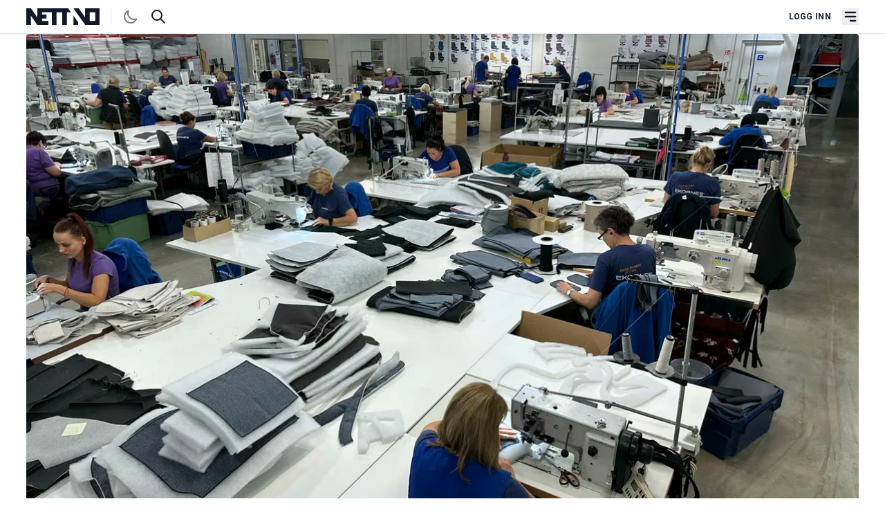

--- FILE ---
content_type: text/css
request_url: https://nett.no/dist/assets/ad-DVsnJXlp.css
body_size: -133
content:
a[data-v-d3fb79d4]{cursor:pointer}


--- FILE ---
content_type: application/javascript
request_url: https://prism.app-us1.com/?a=476664447&u=https%3A%2F%2Fnett.no%2Fnyheter%2Fsvak-start-p%25C3%25A5-2024-for-ekornes
body_size: 124
content:
window.visitorGlobalObject=window.visitorGlobalObject||window.prismGlobalObject;window.visitorGlobalObject.setVisitorId('ac7f5324-8168-4d16-9cbb-76d4b7bf4ad6', '476664447');window.visitorGlobalObject.setWhitelistedServices('tracking', '476664447');